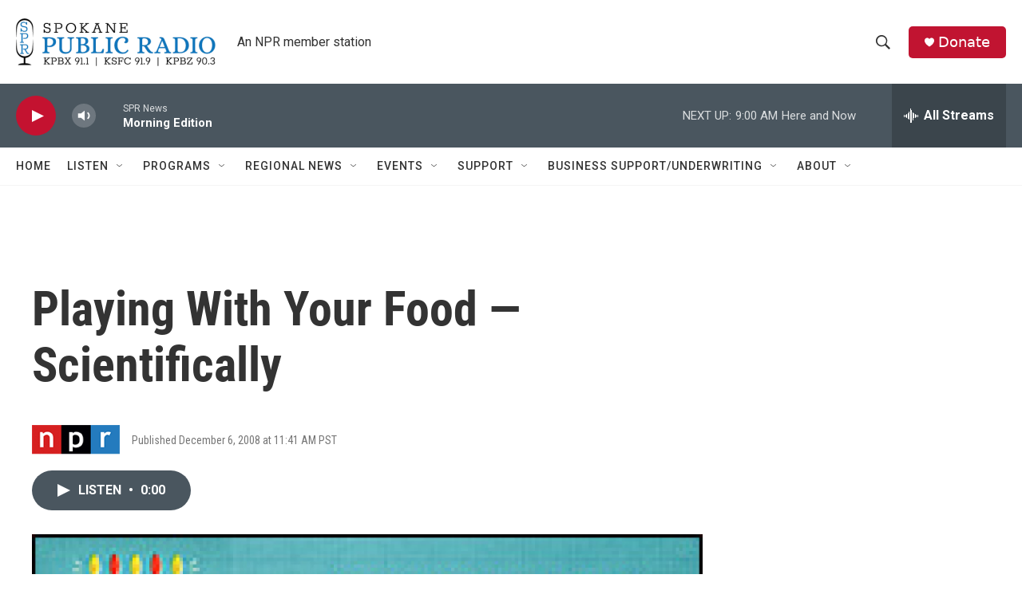

--- FILE ---
content_type: text/html; charset=utf-8
request_url: https://www.google.com/recaptcha/api2/aframe
body_size: 268
content:
<!DOCTYPE HTML><html><head><meta http-equiv="content-type" content="text/html; charset=UTF-8"></head><body><script nonce="wvB6dYq1GPlrqZJYoDLb1A">/** Anti-fraud and anti-abuse applications only. See google.com/recaptcha */ try{var clients={'sodar':'https://pagead2.googlesyndication.com/pagead/sodar?'};window.addEventListener("message",function(a){try{if(a.source===window.parent){var b=JSON.parse(a.data);var c=clients[b['id']];if(c){var d=document.createElement('img');d.src=c+b['params']+'&rc='+(localStorage.getItem("rc::a")?sessionStorage.getItem("rc::b"):"");window.document.body.appendChild(d);sessionStorage.setItem("rc::e",parseInt(sessionStorage.getItem("rc::e")||0)+1);localStorage.setItem("rc::h",'1769087938469');}}}catch(b){}});window.parent.postMessage("_grecaptcha_ready", "*");}catch(b){}</script></body></html>